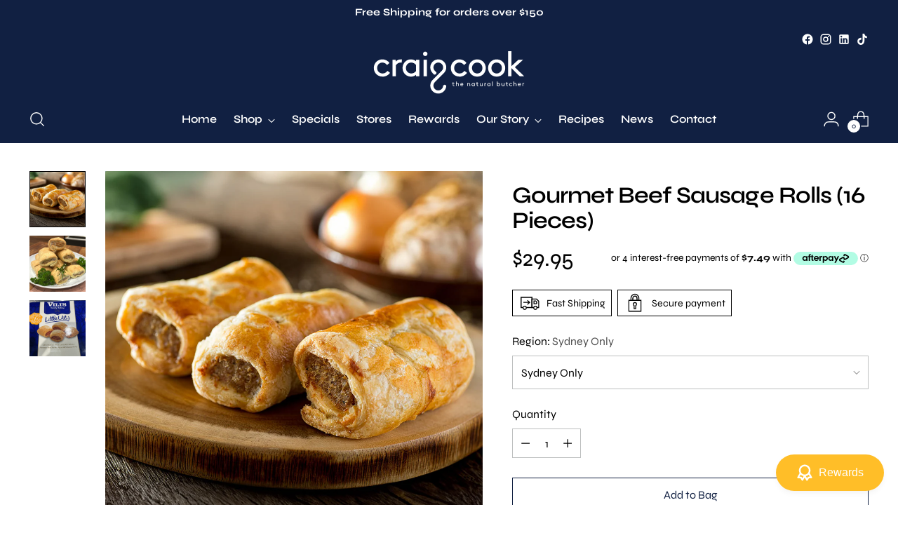

--- FILE ---
content_type: text/javascript; charset=utf-8
request_url: https://craigcookthenaturalbutcher.com.au/products/homemade-beef-veggies-sausage-rolls-10-pieces.js
body_size: 867
content:
{"id":1944040505447,"title":"Gourmet Beef Sausage Rolls (16 Pieces)","handle":"homemade-beef-veggies-sausage-rolls-10-pieces","description":"\u003cp data-start=\"55\" data-end=\"271\" class=\"\"\u003eOur \u003cstrong data-start=\"59\" data-end=\"89\"\u003eGourmet Beef Sausage Rolls\u003c\/strong\u003e are a crowd-pleasing delight, packed with flavour and perfect for any occasion. Convenient, fun to eat, and irresistibly delicious, they’re sure to be a hit with the whole family!\u003c\/p\u003e\n\u003cp data-start=\"273\" data-end=\"440\" class=\"\"\u003e\u003cstrong data-start=\"273\" data-end=\"286\"\u003eBest for:\u003c\/strong\u003e Baking\u003cbr data-start=\"293\" data-end=\"296\"\u003e\u003cstrong data-start=\"296\" data-end=\"308\" data-is-only-node=\"\"\u003eFlavour:\u003c\/strong\u003e Savoury, juicy, and satisfying\u003cbr data-start=\"339\" data-end=\"342\"\u003e\u003cstrong data-start=\"342\" data-end=\"358\"\u003eServing tip:\u003c\/strong\u003e Serve with tomato chutney or a tangy dipping sauce for the perfect snack or meal.\u003c\/p\u003e","published_at":"2021-03-23T09:52:41+11:00","created_at":"2019-01-26T15:32:51+11:00","vendor":"Craig Cook The Natural Butcher","type":"Gourmet","tags":["All Products","Beef","Gourmet","Grocery","Pies \u0026 Pastries"],"price":2995,"price_min":2995,"price_max":2995,"available":true,"price_varies":false,"compare_at_price":2995,"compare_at_price_min":2995,"compare_at_price_max":2995,"compare_at_price_varies":false,"variants":[{"id":48046078460189,"title":"Sydney Only","option1":"Sydney Only","option2":null,"option3":null,"sku":"","requires_shipping":true,"taxable":false,"featured_image":null,"available":true,"name":"Gourmet Beef Sausage Rolls (16 Pieces) - Sydney Only","public_title":"Sydney Only","options":["Sydney Only"],"price":2995,"weight":0,"compare_at_price":2995,"inventory_management":null,"barcode":"","requires_selling_plan":false,"selling_plan_allocations":[]}],"images":["\/\/cdn.shopify.com\/s\/files\/1\/0043\/1371\/0695\/files\/craig-cook-beef-sausage-roll.jpg?v=1707190594","\/\/cdn.shopify.com\/s\/files\/1\/0043\/1371\/0695\/files\/image_2365520a-79b1-4e41-8d70-8850920e0142.jpg?v=1707190594","\/\/cdn.shopify.com\/s\/files\/1\/0043\/1371\/0695\/files\/image_8ca383c6-8ad5-4ad7-8ede-1f91a3e3e1bb.jpg?v=1707190594"],"featured_image":"\/\/cdn.shopify.com\/s\/files\/1\/0043\/1371\/0695\/files\/craig-cook-beef-sausage-roll.jpg?v=1707190594","options":[{"name":"Region","position":1,"values":["Sydney Only"]}],"url":"\/products\/homemade-beef-veggies-sausage-rolls-10-pieces","media":[{"alt":"beef sausage roll","id":37325091275037,"position":1,"preview_image":{"aspect_ratio":1.0,"height":1024,"width":1024,"src":"https:\/\/cdn.shopify.com\/s\/files\/1\/0043\/1371\/0695\/files\/craig-cook-beef-sausage-roll.jpg?v=1707190594"},"aspect_ratio":1.0,"height":1024,"media_type":"image","src":"https:\/\/cdn.shopify.com\/s\/files\/1\/0043\/1371\/0695\/files\/craig-cook-beef-sausage-roll.jpg?v=1707190594","width":1024},{"alt":null,"id":34082514108701,"position":2,"preview_image":{"aspect_ratio":0.999,"height":1081,"width":1080,"src":"https:\/\/cdn.shopify.com\/s\/files\/1\/0043\/1371\/0695\/files\/image_2365520a-79b1-4e41-8d70-8850920e0142.jpg?v=1707190594"},"aspect_ratio":0.999,"height":1081,"media_type":"image","src":"https:\/\/cdn.shopify.com\/s\/files\/1\/0043\/1371\/0695\/files\/image_2365520a-79b1-4e41-8d70-8850920e0142.jpg?v=1707190594","width":1080},{"alt":null,"id":34082514141469,"position":3,"preview_image":{"aspect_ratio":0.999,"height":1081,"width":1080,"src":"https:\/\/cdn.shopify.com\/s\/files\/1\/0043\/1371\/0695\/files\/image_8ca383c6-8ad5-4ad7-8ede-1f91a3e3e1bb.jpg?v=1707190594"},"aspect_ratio":0.999,"height":1081,"media_type":"image","src":"https:\/\/cdn.shopify.com\/s\/files\/1\/0043\/1371\/0695\/files\/image_8ca383c6-8ad5-4ad7-8ede-1f91a3e3e1bb.jpg?v=1707190594","width":1080}],"requires_selling_plan":false,"selling_plan_groups":[]}

--- FILE ---
content_type: image/svg+xml
request_url: https://craigcookthenaturalbutcher.com.au/cdn/shop/files/CraigCook_Logo_White.svg?v=1706681269&width=240
body_size: 1130
content:
<?xml version="1.0" encoding="utf-8"?>
<!-- Generator: Adobe Illustrator 27.8.0, SVG Export Plug-In . SVG Version: 6.00 Build 0)  -->
<svg version="1.1" id="Layer_1" xmlns="http://www.w3.org/2000/svg" xmlns:xlink="http://www.w3.org/1999/xlink" x="0px" y="0px"
	 viewBox="0 0 1000 300" style="enable-background:new 0 0 1000 300;" xml:space="preserve">
<style type="text/css">
	.st0{fill:#FFFFFF;}
</style>
<g>
	<path class="st0" d="M528.9,214.6h-4v5.5h-5.1v3.6h5.1v9.1c0,2.2,0.4,4,1.6,5.3c1.3,1.4,3.1,2.3,5.6,2.3c1.1,0,2.4-0.2,3.1-0.4
		l-0.8-3.6c-0.6,0.2-1.6,0.3-2.2,0.3c-1.1,0-2.2-0.4-2.8-1.1c-0.5-0.6-0.6-1.5-0.6-2.5v-9.3h6.4v-3.6h-6.4V214.6z"/>
	<path class="st0" d="M554.9,219.7c-2.8,0-4.7,1.2-5.8,2.2V210h-4v30.1h4v-13.7c1.2-1.4,3.1-2.8,5.7-2.8c1.7,0,3.2,0.8,4.1,2
		c0.7,0.9,1.2,2.1,1.2,4.6v10h4v-9.7c0-3.4-0.7-5.5-1.9-7.1C560.4,221.1,557.8,219.7,554.9,219.7z"/>
	<path class="st0" d="M583.1,219.7c-5.6,0-9.7,4.4-9.7,10.4s4.5,10.4,10.3,10.4c4.1,0,6.9-1.8,8.4-3.7l-2.6-2.5
		c-1.1,1.3-2.8,2.7-5.7,2.7c-3.5,0-6.2-2.7-6.4-6h15.3c0-0.4,0-0.7,0-0.8C592.7,224.2,588.7,219.7,583.1,219.7z M577.6,227.5
		c0.7-2.6,3-4.3,5.6-4.3c2.4,0,4.7,1.8,5.3,4.3H577.6z"/>
	<path class="st0" d="M628,219.7c-2.9,0-4.9,1.3-6,2.3v-1.9h-3.9v19.9h4v-13.7c1.2-1.4,3.1-2.8,5.7-2.8c1.7,0,3.2,0.8,4.1,2
		c0.7,0.9,1.2,2.1,1.2,4.6v10h4v-9.7c0-3.4-0.7-5.5-1.9-7.1C633.5,221.1,630.9,219.7,628,219.7z"/>
	<path class="st0" d="M662.8,222c-1.8-1.6-4-2.2-6.2-2.2c-1.9,0-3.5,0.5-4.9,1.3c-3,1.8-5.1,5.1-5.1,9.1s2.1,7.3,5.1,9.1
		c1.4,0.8,3.2,1.3,5,1.3c2.4,0,4.5-0.8,6.1-2.2v1.8h3.9v-19.9h-3.9V222z M662.6,233.8c-1.4,1.8-3.4,2.8-5.5,2.8
		c-3.9,0-6.6-3-6.6-6.6c0-3.5,2.5-6.6,6.4-6.6c2.4,0,4.4,1.2,5.7,2.8V233.8z"/>
	<path class="st0" d="M684,214.6h-4v5.5h-5.1v3.6h5.1v9.1c0,2.2,0.4,4,1.6,5.3c1.3,1.4,3.1,2.3,5.6,2.3c1.1,0,2.4-0.2,3.1-0.4
		l-0.8-3.6c-0.6,0.2-1.6,0.3-2.2,0.3c-1.1,0-2.2-0.4-2.8-1.1c-0.5-0.6-0.6-1.5-0.6-2.5v-9.3h6.4v-3.6H684V214.6z"/>
	<path class="st0" d="M714.3,233.8c-1.1,1.4-3.1,2.8-5.6,2.8c-1.5,0-3-0.7-3.9-1.7c-0.7-0.8-1.1-1.9-1.1-4v-10.8h-4v10.2
		c0,3.3,0.6,5.3,1.8,6.8c1.7,2.1,4.2,3.3,7.1,3.3c2.8,0,5-1.4,5.8-2.2v1.8h3.9v-19.9h-4V233.8z"/>
	<path class="st0" d="M733.7,222.4v-2.3h-3.9v19.9h4v-13.2c1.1-1.9,3.3-3.3,5.4-3.3c0.6,0,1.1,0,1.6,0.2l0.5-3.9
		c-0.5-0.1-1.1-0.1-1.6-0.1C736.8,219.7,734.7,221.1,733.7,222.4z"/>
	<path class="st0" d="M764.1,222c-1.8-1.6-4-2.2-6.2-2.2c-1.9,0-3.5,0.5-4.9,1.3c-3,1.8-5.1,5.1-5.1,9.1s2.1,7.3,5.1,9.1
		c1.4,0.8,3.2,1.3,5,1.3c2.4,0,4.5-0.8,6.1-2.2v1.8h3.9v-19.9h-3.9V222z M763.9,233.8c-1.4,1.8-3.4,2.8-5.5,2.8
		c-3.9,0-6.6-3-6.6-6.6c0-3.5,2.5-6.6,6.4-6.6c2.4,0,4.4,1.2,5.7,2.8V233.8z"/>
	<rect x="779.4" y="210" class="st0" width="4" height="30.1"/>
	<path class="st0" d="M825.6,221c-1.4-0.8-3-1.3-4.9-1.3c-2.2,0-4.3,0.7-6.1,2.2V210h-4v30.1h3.9v-1.8c1.6,1.4,3.8,2.2,6.1,2.2
		c1.8,0,3.6-0.5,5-1.3c3-1.8,5.1-5.1,5.1-9.1S828.6,222.8,825.6,221z M820.1,236.7c-2,0-4.1-1-5.5-2.8v-7.5c1.2-1.6,3.3-2.8,5.7-2.8
		c3.9,0,6.4,3.1,6.4,6.6C826.7,233.7,823.9,236.7,820.1,236.7z"/>
	<path class="st0" d="M854.7,233.8c-1.1,1.4-3.1,2.8-5.6,2.8c-1.5,0-3-0.7-3.9-1.7c-0.7-0.8-1.1-1.9-1.1-4v-10.8h-4v10.2
		c0,3.3,0.6,5.3,1.8,6.8c1.7,2.1,4.2,3.3,7.1,3.3c2.8,0,5-1.4,5.8-2.2v1.8h3.9v-19.9h-4V233.8z"/>
	<path class="st0" d="M876.1,214.6h-4v5.5H867v3.6h5.1v9.1c0,2.2,0.4,4,1.6,5.3c1.3,1.4,3.1,2.3,5.6,2.3c1.1,0,2.4-0.2,3.1-0.4
		l-0.8-3.6c-0.6,0.2-1.6,0.3-2.2,0.3c-1.1,0-2.2-0.4-2.8-1.1c-0.5-0.6-0.6-1.5-0.6-2.5v-9.3h6.4v-3.6h-6.4V214.6z"/>
	<path class="st0" d="M900.5,236.7c-3.8,0-6.6-2.7-6.6-6.6c0-3.8,2.8-6.6,6.4-6.6c2.5,0,4.4,1.5,5.5,3l3-2.5c-1.9-2.6-5-4.3-8.5-4.3
		c-6,0-10.4,4.5-10.4,10.4s4.5,10.4,10.6,10.4c3.6,0,7.2-1.9,8.9-4.7l-3.1-2.2C905,235.3,903.1,236.7,900.5,236.7z"/>
	<path class="st0" d="M928.1,219.7c-2.8,0-4.7,1.2-5.8,2.2V210h-4v30.1h4v-13.7c1.2-1.4,3.1-2.8,5.7-2.8c1.7,0,3.2,0.8,4.1,2
		c0.7,0.9,1.2,2.1,1.2,4.6v10h4v-9.7c0-3.4-0.7-5.5-1.9-7.1C933.7,221.1,931,219.7,928.1,219.7z"/>
	<path class="st0" d="M956.4,219.7c-5.6,0-9.7,4.4-9.7,10.4s4.5,10.4,10.3,10.4c4.1,0,6.9-1.8,8.4-3.7l-2.6-2.5
		c-1.1,1.3-2.8,2.7-5.7,2.7c-3.5,0-6.2-2.7-6.4-6h15.3c0-0.4,0-0.7,0-0.8C965.9,224.2,961.9,219.7,956.4,219.7z M950.9,227.5
		c0.7-2.6,3-4.3,5.6-4.3c2.4,0,4.7,1.8,5.3,4.3H950.9z"/>
	<path class="st0" d="M979.6,222.4v-2.3h-3.9v19.9h4v-13.2c1.1-1.9,3.3-3.3,5.4-3.3c0.6,0,1.1,0,1.6,0.2l0.5-3.9
		c-0.5-0.1-1.1-0.1-1.6-0.1C982.6,219.7,980.6,221.1,979.6,222.4z"/>
	<path class="st0" d="M70.1,158c-20.5,0-35.6-14.4-35.6-35.4c0-20.3,14.8-35.4,34.2-35.4c13.7,0,23.7,8,29.7,16.2l16-13.5
		c-10-13.9-26.9-23.3-45.6-23.3c-32.2,0-55.9,24.2-55.9,55.9s24.2,55.9,57.3,55.9c19.6,0,38.8-10.3,47.7-25.1l-16.7-12.1
		C94.3,150.5,84.3,158,70.1,158z"/>
	<path class="st0" d="M155,81.3V69h-21v107.3h21.7v-71c5.9-10.3,17.8-18,29-18c3.4,0,5.9,0.2,8.4,0.9l2.5-20.8
		c-2.5-0.5-6.2-0.7-8.4-0.7C171.5,66.7,160.3,74,155,81.3z"/>
	<path class="st0" d="M286.5,78.8c-9.8-8.4-21.5-12.1-33.5-12.1c-10,0-18.9,2.5-26.2,6.8c-16.2,9.6-27.6,27.6-27.6,49.1
		s11.2,39.3,27.4,48.8c7.3,4.3,17.3,7.1,26.9,7.1c12.8,0,24.4-4.3,33.1-12.1v9.8h21V69h-21V78.8z M285.8,142.7
		c-7.3,9.8-18.5,15.3-29.4,15.3c-20.8,0-35.6-16.2-35.6-35.4c0-18.7,13.7-35.4,34.5-35.4c13,0,24,6.6,30.6,15.3V142.7z"/>
	<rect x="335.3" y="69" class="st0" width="21.7" height="107.3"/>
	<path class="st0" d="M346,16.5c-8,0-14.1,6.4-14.1,14.4S338.1,45,346,45c8,0,14.4-6.2,14.4-14.1S354,16.5,346,16.5z"/>
	<path class="st0" d="M569,158c-20.5,0-35.6-14.4-35.6-35.4c0-20.3,14.8-35.4,34.2-35.4c13.7,0,23.7,8,29.7,16.2l16-13.5
		c-10-13.9-26.9-23.3-45.6-23.3c-32.2,0-55.9,24.2-55.9,55.9s24.2,55.9,57.3,55.9c19.6,0,38.8-10.3,47.7-25.1L600,141.3
		C593.2,150.5,583.2,158,569,158z"/>
	<path class="st0" d="M682.8,66.7c-31.7,0-55.5,24-55.5,55.9s23.7,55.9,55.5,55.9s55.5-24,55.5-55.9S714.5,66.7,682.8,66.7z
		 M682.8,158c-19.9,0-33.8-15.7-33.8-35.4s13.9-35.4,33.8-35.4s33.8,15.7,33.8,35.4S702.7,158,682.8,158z"/>
	<path class="st0" d="M808.8,66.7c-31.7,0-55.5,24-55.5,55.9s23.7,55.9,55.5,55.9c31.7,0,55.5-24,55.5-55.9S840.5,66.7,808.8,66.7z
		 M808.8,158c-19.9,0-33.8-15.7-33.8-35.4s13.9-35.4,33.8-35.4s33.8,15.7,33.8,35.4S828.6,158,808.8,158z"/>
	<polygon class="st0" points="905,123.8 958.1,176.2 987.1,176.2 926.7,117.4 980.3,69 949.7,69 905,110.1 905,14.2 883.3,14.2 
		883.3,176.2 905,176.2 	"/>
	<path class="st0" d="M467.1,155.2c9.8-9.8,15.2-22.8,15.2-36.6c0-28.6-23.2-51.8-51.8-51.8v0c0,0,0,0,0,0c0,0,0,0,0,0v0
		c-28.6,0-51.8,23.3-51.8,51.8c0,13.8,5.4,26.9,15.2,36.7l10.7,10.7l11.4-3l3.1-11.4l-10.7-10.7c-5.9-5.9-9.2-13.8-9.2-22.2
		c0-17.3,14.1-31.4,31.4-31.4c17.3,0,31.4,14.1,31.4,31.4c0,8.4-3.3,16.3-9.2,22.2l-58.9,58.9c-9.8,9.8-15.2,22.8-15.2,36.6
		c0,28.6,23.3,51.8,51.8,51.8s51.8-23.3,51.8-51.8l-10.2-5.9l-10.2,5.9c0,17.3-14.1,31.4-31.4,31.4c-17.3,0-31.4-14.1-31.4-31.4
		c0-8.4,3.3-16.3,9.2-22.2L467.1,155.2z"/>
</g>
</svg>
